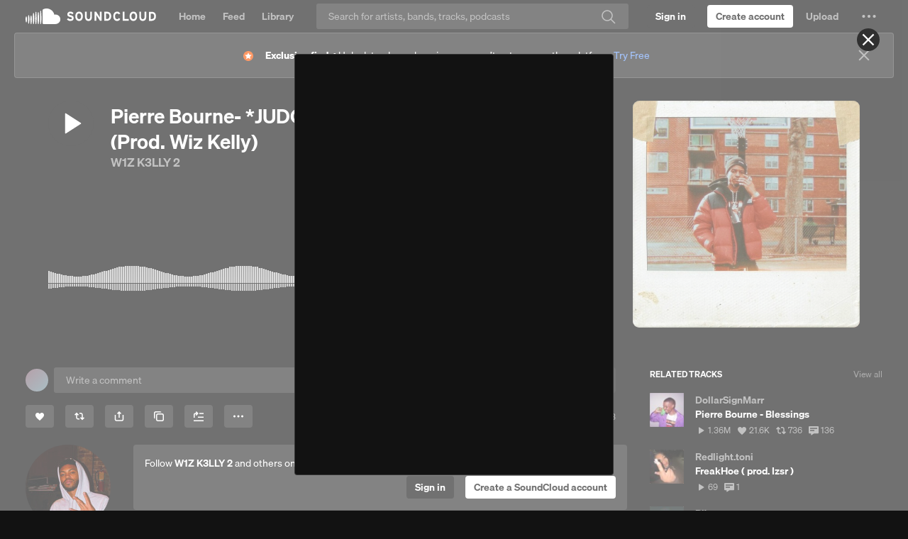

--- FILE ---
content_type: text/html; charset=utf-8
request_url: https://www.google.com/recaptcha/api2/aframe
body_size: 268
content:
<!DOCTYPE HTML><html><head><meta http-equiv="content-type" content="text/html; charset=UTF-8"></head><body><script nonce="lvHuXG24FqHTdaXXnlkk3A">/** Anti-fraud and anti-abuse applications only. See google.com/recaptcha */ try{var clients={'sodar':'https://pagead2.googlesyndication.com/pagead/sodar?'};window.addEventListener("message",function(a){try{if(a.source===window.parent){var b=JSON.parse(a.data);var c=clients[b['id']];if(c){var d=document.createElement('img');d.src=c+b['params']+'&rc='+(localStorage.getItem("rc::a")?sessionStorage.getItem("rc::b"):"");window.document.body.appendChild(d);sessionStorage.setItem("rc::e",parseInt(sessionStorage.getItem("rc::e")||0)+1);localStorage.setItem("rc::h",'1764804849253');}}}catch(b){}});window.parent.postMessage("_grecaptcha_ready", "*");}catch(b){}</script></body></html>